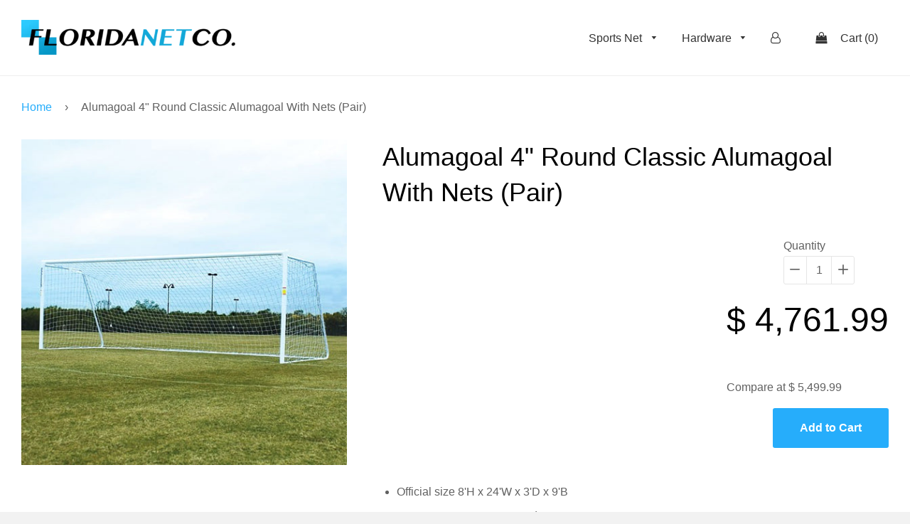

--- FILE ---
content_type: text/html; charset=utf-8
request_url: https://floridanetcompany.com/products/alumagoal-4-round-classic-alumagoal-with-nets-pair
body_size: 16640
content:
<!doctype html>
<!--[if IE 8]><html class="no-js lt-ie9" lang="en"> <![endif]-->
<!--[if IE 9 ]><html class="ie9 no-js"> <![endif]-->
<!--[if (gt IE 9)|!(IE)]><!--> <html class="no-js"> <!--<![endif]-->
<head>

  <!-- Basic page needs ================================================== -->
  <meta charset="utf-8">
  <meta http-equiv="X-UA-Compatible" content="IE=edge,chrome=1">

  
  <link rel="shortcut icon" href="//floridanetcompany.com/cdn/shop/t/3/assets/favicon.png?v=181204789845210301901506567058" type="image/png" />
  

  <!-- Title and description ================================================== -->
  <title>
    Soccer Goal Set Alumagoal 4&quot; Round Classic Goals With Nets (Pair) &ndash; Florida Net Company
  </title>

  
  <meta name="description" content="Official size 8&#39;H x 24&#39;W x 3&#39;D x 9&#39;B Meets NCAA, NFSHSA and FIFA specs Front face is 4&quot; round, powder coated custom aluminum extrusion for superior strength Backstays are 2&quot; round powder coated aluminum Rear crossbars are 2&quot; round galvanized steel Built-in net clip track with clips Includes 4mm white nets and ground an">
  

  <!-- Helpers ================================================== -->
  <!-- /snippets/social-meta-tags.liquid -->


  <meta property="og:type" content="product">
  <meta property="og:title" content="Alumagoal 4&quot; Round Classic Alumagoal With Nets (Pair)">
  
    <meta property="og:image" content="http://floridanetcompany.com/cdn/shop/products/sga400_x_grande.jpg?v=1425405781">
    <meta property="og:image:secure_url" content="https://floridanetcompany.com/cdn/shop/products/sga400_x_grande.jpg?v=1425405781">
  
  <meta property="og:description" content="
Official size 8&#39;H x 24&#39;W x 3&#39;D x 9&#39;B
Meets NCAA, NFSHSA and FIFA specs
Front face is 4&quot; round, powder coated custom aluminum extrusion for superior strength
Backstays are 2&quot; round powder coated aluminum
Rear crossbars are 2&quot; round galvanized steel
Built-in net clip track with clips
Includes 4mm white nets and ground anchors
360 lbs./pr
">
  <meta property="og:price:amount" content="4,761.99">
  <meta property="og:price:currency" content="USD">

<meta property="og:url" content="https://floridanetcompany.com/products/alumagoal-4-round-classic-alumagoal-with-nets-pair">
<meta property="og:site_name" content="Florida Net Company">




  <meta name="twitter:card" content="summary">


  <meta name="twitter:title" content="Alumagoal 4&quot; Round Classic Alumagoal With Nets (Pair)">
  <meta name="twitter:description" content="
Official size 8&#39;H x 24&#39;W x 3&#39;D x 9&#39;B
Meets NCAA, NFSHSA and FIFA specs
Front face is 4&quot; round, powder coated custom aluminum extrusion for superior strength
Backstays are 2&quot; round powder coated alumi">
  <meta name="twitter:image" content="https://floridanetcompany.com/cdn/shop/products/sga400_x_grande.jpg?v=1425405781">
  <meta name="twitter:image:width" content="600">
  <meta name="twitter:image:height" content="600">


  <link rel="canonical" href="https://floridanetcompany.com/products/alumagoal-4-round-classic-alumagoal-with-nets-pair">
  <meta name="viewport" content="width=device-width,initial-scale=1,shrink-to-fit=no">
  <!-- <meta name="theme-color" content="#26adfb"> -->
  <meta name="theme-color" content="#f2f2f2">

  <!-- CSS ================================================== -->
  <link href="//floridanetcompany.com/cdn/shop/t/3/assets/timber.scss.css?v=66023068381483352761674755246" rel="stylesheet" type="text/css" media="all" />

  <!-- Header hook for plugins ================================================== -->
  <script>window.performance && window.performance.mark && window.performance.mark('shopify.content_for_header.start');</script><meta name="google-site-verification" content="VWol75623Nl8D-0wSIeuXBqaMl4IbmS1ZQErLfeVz10">
<meta id="shopify-digital-wallet" name="shopify-digital-wallet" content="/5133737/digital_wallets/dialog">
<meta name="shopify-checkout-api-token" content="0cf5561f46b002074d68d3157e3bba6c">
<meta id="in-context-paypal-metadata" data-shop-id="5133737" data-venmo-supported="false" data-environment="production" data-locale="en_US" data-paypal-v4="true" data-currency="USD">
<link rel="alternate" type="application/json+oembed" href="https://floridanetcompany.com/products/alumagoal-4-round-classic-alumagoal-with-nets-pair.oembed">
<script async="async" src="/checkouts/internal/preloads.js?locale=en-US"></script>
<link rel="preconnect" href="https://shop.app" crossorigin="anonymous">
<script async="async" src="https://shop.app/checkouts/internal/preloads.js?locale=en-US&shop_id=5133737" crossorigin="anonymous"></script>
<script id="apple-pay-shop-capabilities" type="application/json">{"shopId":5133737,"countryCode":"US","currencyCode":"USD","merchantCapabilities":["supports3DS"],"merchantId":"gid:\/\/shopify\/Shop\/5133737","merchantName":"Florida Net Company","requiredBillingContactFields":["postalAddress","email","phone"],"requiredShippingContactFields":["postalAddress","email","phone"],"shippingType":"shipping","supportedNetworks":["visa","masterCard","amex","discover","elo","jcb"],"total":{"type":"pending","label":"Florida Net Company","amount":"1.00"},"shopifyPaymentsEnabled":true,"supportsSubscriptions":true}</script>
<script id="shopify-features" type="application/json">{"accessToken":"0cf5561f46b002074d68d3157e3bba6c","betas":["rich-media-storefront-analytics"],"domain":"floridanetcompany.com","predictiveSearch":true,"shopId":5133737,"locale":"en"}</script>
<script>var Shopify = Shopify || {};
Shopify.shop = "floridanetcompany.myshopify.com";
Shopify.locale = "en";
Shopify.currency = {"active":"USD","rate":"1.0"};
Shopify.country = "US";
Shopify.theme = {"name":"FNC 3","id":185603334,"schema_name":null,"schema_version":null,"theme_store_id":null,"role":"main"};
Shopify.theme.handle = "null";
Shopify.theme.style = {"id":null,"handle":null};
Shopify.cdnHost = "floridanetcompany.com/cdn";
Shopify.routes = Shopify.routes || {};
Shopify.routes.root = "/";</script>
<script type="module">!function(o){(o.Shopify=o.Shopify||{}).modules=!0}(window);</script>
<script>!function(o){function n(){var o=[];function n(){o.push(Array.prototype.slice.apply(arguments))}return n.q=o,n}var t=o.Shopify=o.Shopify||{};t.loadFeatures=n(),t.autoloadFeatures=n()}(window);</script>
<script>
  window.ShopifyPay = window.ShopifyPay || {};
  window.ShopifyPay.apiHost = "shop.app\/pay";
  window.ShopifyPay.redirectState = null;
</script>
<script id="shop-js-analytics" type="application/json">{"pageType":"product"}</script>
<script defer="defer" async type="module" src="//floridanetcompany.com/cdn/shopifycloud/shop-js/modules/v2/client.init-shop-cart-sync_C5BV16lS.en.esm.js"></script>
<script defer="defer" async type="module" src="//floridanetcompany.com/cdn/shopifycloud/shop-js/modules/v2/chunk.common_CygWptCX.esm.js"></script>
<script type="module">
  await import("//floridanetcompany.com/cdn/shopifycloud/shop-js/modules/v2/client.init-shop-cart-sync_C5BV16lS.en.esm.js");
await import("//floridanetcompany.com/cdn/shopifycloud/shop-js/modules/v2/chunk.common_CygWptCX.esm.js");

  window.Shopify.SignInWithShop?.initShopCartSync?.({"fedCMEnabled":true,"windoidEnabled":true});

</script>
<script>
  window.Shopify = window.Shopify || {};
  if (!window.Shopify.featureAssets) window.Shopify.featureAssets = {};
  window.Shopify.featureAssets['shop-js'] = {"shop-cart-sync":["modules/v2/client.shop-cart-sync_ZFArdW7E.en.esm.js","modules/v2/chunk.common_CygWptCX.esm.js"],"init-fed-cm":["modules/v2/client.init-fed-cm_CmiC4vf6.en.esm.js","modules/v2/chunk.common_CygWptCX.esm.js"],"shop-button":["modules/v2/client.shop-button_tlx5R9nI.en.esm.js","modules/v2/chunk.common_CygWptCX.esm.js"],"shop-cash-offers":["modules/v2/client.shop-cash-offers_DOA2yAJr.en.esm.js","modules/v2/chunk.common_CygWptCX.esm.js","modules/v2/chunk.modal_D71HUcav.esm.js"],"init-windoid":["modules/v2/client.init-windoid_sURxWdc1.en.esm.js","modules/v2/chunk.common_CygWptCX.esm.js"],"shop-toast-manager":["modules/v2/client.shop-toast-manager_ClPi3nE9.en.esm.js","modules/v2/chunk.common_CygWptCX.esm.js"],"init-shop-email-lookup-coordinator":["modules/v2/client.init-shop-email-lookup-coordinator_B8hsDcYM.en.esm.js","modules/v2/chunk.common_CygWptCX.esm.js"],"init-shop-cart-sync":["modules/v2/client.init-shop-cart-sync_C5BV16lS.en.esm.js","modules/v2/chunk.common_CygWptCX.esm.js"],"avatar":["modules/v2/client.avatar_BTnouDA3.en.esm.js"],"pay-button":["modules/v2/client.pay-button_FdsNuTd3.en.esm.js","modules/v2/chunk.common_CygWptCX.esm.js"],"init-customer-accounts":["modules/v2/client.init-customer-accounts_DxDtT_ad.en.esm.js","modules/v2/client.shop-login-button_C5VAVYt1.en.esm.js","modules/v2/chunk.common_CygWptCX.esm.js","modules/v2/chunk.modal_D71HUcav.esm.js"],"init-shop-for-new-customer-accounts":["modules/v2/client.init-shop-for-new-customer-accounts_ChsxoAhi.en.esm.js","modules/v2/client.shop-login-button_C5VAVYt1.en.esm.js","modules/v2/chunk.common_CygWptCX.esm.js","modules/v2/chunk.modal_D71HUcav.esm.js"],"shop-login-button":["modules/v2/client.shop-login-button_C5VAVYt1.en.esm.js","modules/v2/chunk.common_CygWptCX.esm.js","modules/v2/chunk.modal_D71HUcav.esm.js"],"init-customer-accounts-sign-up":["modules/v2/client.init-customer-accounts-sign-up_CPSyQ0Tj.en.esm.js","modules/v2/client.shop-login-button_C5VAVYt1.en.esm.js","modules/v2/chunk.common_CygWptCX.esm.js","modules/v2/chunk.modal_D71HUcav.esm.js"],"shop-follow-button":["modules/v2/client.shop-follow-button_Cva4Ekp9.en.esm.js","modules/v2/chunk.common_CygWptCX.esm.js","modules/v2/chunk.modal_D71HUcav.esm.js"],"checkout-modal":["modules/v2/client.checkout-modal_BPM8l0SH.en.esm.js","modules/v2/chunk.common_CygWptCX.esm.js","modules/v2/chunk.modal_D71HUcav.esm.js"],"lead-capture":["modules/v2/client.lead-capture_Bi8yE_yS.en.esm.js","modules/v2/chunk.common_CygWptCX.esm.js","modules/v2/chunk.modal_D71HUcav.esm.js"],"shop-login":["modules/v2/client.shop-login_D6lNrXab.en.esm.js","modules/v2/chunk.common_CygWptCX.esm.js","modules/v2/chunk.modal_D71HUcav.esm.js"],"payment-terms":["modules/v2/client.payment-terms_CZxnsJam.en.esm.js","modules/v2/chunk.common_CygWptCX.esm.js","modules/v2/chunk.modal_D71HUcav.esm.js"]};
</script>
<script>(function() {
  var isLoaded = false;
  function asyncLoad() {
    if (isLoaded) return;
    isLoaded = true;
    var urls = ["https:\/\/www.improvedcontactform.com\/icf.js?shop=floridanetcompany.myshopify.com"];
    for (var i = 0; i < urls.length; i++) {
      var s = document.createElement('script');
      s.type = 'text/javascript';
      s.async = true;
      s.src = urls[i];
      var x = document.getElementsByTagName('script')[0];
      x.parentNode.insertBefore(s, x);
    }
  };
  if(window.attachEvent) {
    window.attachEvent('onload', asyncLoad);
  } else {
    window.addEventListener('load', asyncLoad, false);
  }
})();</script>
<script id="__st">var __st={"a":5133737,"offset":-18000,"reqid":"544b253c-925b-4a79-8671-8f09923d115c-1768748097","pageurl":"floridanetcompany.com\/products\/alumagoal-4-round-classic-alumagoal-with-nets-pair","u":"7ccb96e4a7d3","p":"product","rtyp":"product","rid":461943247};</script>
<script>window.ShopifyPaypalV4VisibilityTracking = true;</script>
<script id="captcha-bootstrap">!function(){'use strict';const t='contact',e='account',n='new_comment',o=[[t,t],['blogs',n],['comments',n],[t,'customer']],c=[[e,'customer_login'],[e,'guest_login'],[e,'recover_customer_password'],[e,'create_customer']],r=t=>t.map((([t,e])=>`form[action*='/${t}']:not([data-nocaptcha='true']) input[name='form_type'][value='${e}']`)).join(','),a=t=>()=>t?[...document.querySelectorAll(t)].map((t=>t.form)):[];function s(){const t=[...o],e=r(t);return a(e)}const i='password',u='form_key',d=['recaptcha-v3-token','g-recaptcha-response','h-captcha-response',i],f=()=>{try{return window.sessionStorage}catch{return}},m='__shopify_v',_=t=>t.elements[u];function p(t,e,n=!1){try{const o=window.sessionStorage,c=JSON.parse(o.getItem(e)),{data:r}=function(t){const{data:e,action:n}=t;return t[m]||n?{data:e,action:n}:{data:t,action:n}}(c);for(const[e,n]of Object.entries(r))t.elements[e]&&(t.elements[e].value=n);n&&o.removeItem(e)}catch(o){console.error('form repopulation failed',{error:o})}}const l='form_type',E='cptcha';function T(t){t.dataset[E]=!0}const w=window,h=w.document,L='Shopify',v='ce_forms',y='captcha';let A=!1;((t,e)=>{const n=(g='f06e6c50-85a8-45c8-87d0-21a2b65856fe',I='https://cdn.shopify.com/shopifycloud/storefront-forms-hcaptcha/ce_storefront_forms_captcha_hcaptcha.v1.5.2.iife.js',D={infoText:'Protected by hCaptcha',privacyText:'Privacy',termsText:'Terms'},(t,e,n)=>{const o=w[L][v],c=o.bindForm;if(c)return c(t,g,e,D).then(n);var r;o.q.push([[t,g,e,D],n]),r=I,A||(h.body.append(Object.assign(h.createElement('script'),{id:'captcha-provider',async:!0,src:r})),A=!0)});var g,I,D;w[L]=w[L]||{},w[L][v]=w[L][v]||{},w[L][v].q=[],w[L][y]=w[L][y]||{},w[L][y].protect=function(t,e){n(t,void 0,e),T(t)},Object.freeze(w[L][y]),function(t,e,n,w,h,L){const[v,y,A,g]=function(t,e,n){const i=e?o:[],u=t?c:[],d=[...i,...u],f=r(d),m=r(i),_=r(d.filter((([t,e])=>n.includes(e))));return[a(f),a(m),a(_),s()]}(w,h,L),I=t=>{const e=t.target;return e instanceof HTMLFormElement?e:e&&e.form},D=t=>v().includes(t);t.addEventListener('submit',(t=>{const e=I(t);if(!e)return;const n=D(e)&&!e.dataset.hcaptchaBound&&!e.dataset.recaptchaBound,o=_(e),c=g().includes(e)&&(!o||!o.value);(n||c)&&t.preventDefault(),c&&!n&&(function(t){try{if(!f())return;!function(t){const e=f();if(!e)return;const n=_(t);if(!n)return;const o=n.value;o&&e.removeItem(o)}(t);const e=Array.from(Array(32),(()=>Math.random().toString(36)[2])).join('');!function(t,e){_(t)||t.append(Object.assign(document.createElement('input'),{type:'hidden',name:u})),t.elements[u].value=e}(t,e),function(t,e){const n=f();if(!n)return;const o=[...t.querySelectorAll(`input[type='${i}']`)].map((({name:t})=>t)),c=[...d,...o],r={};for(const[a,s]of new FormData(t).entries())c.includes(a)||(r[a]=s);n.setItem(e,JSON.stringify({[m]:1,action:t.action,data:r}))}(t,e)}catch(e){console.error('failed to persist form',e)}}(e),e.submit())}));const S=(t,e)=>{t&&!t.dataset[E]&&(n(t,e.some((e=>e===t))),T(t))};for(const o of['focusin','change'])t.addEventListener(o,(t=>{const e=I(t);D(e)&&S(e,y())}));const B=e.get('form_key'),M=e.get(l),P=B&&M;t.addEventListener('DOMContentLoaded',(()=>{const t=y();if(P)for(const e of t)e.elements[l].value===M&&p(e,B);[...new Set([...A(),...v().filter((t=>'true'===t.dataset.shopifyCaptcha))])].forEach((e=>S(e,t)))}))}(h,new URLSearchParams(w.location.search),n,t,e,['guest_login'])})(!0,!0)}();</script>
<script integrity="sha256-4kQ18oKyAcykRKYeNunJcIwy7WH5gtpwJnB7kiuLZ1E=" data-source-attribution="shopify.loadfeatures" defer="defer" src="//floridanetcompany.com/cdn/shopifycloud/storefront/assets/storefront/load_feature-a0a9edcb.js" crossorigin="anonymous"></script>
<script crossorigin="anonymous" defer="defer" src="//floridanetcompany.com/cdn/shopifycloud/storefront/assets/shopify_pay/storefront-65b4c6d7.js?v=20250812"></script>
<script data-source-attribution="shopify.dynamic_checkout.dynamic.init">var Shopify=Shopify||{};Shopify.PaymentButton=Shopify.PaymentButton||{isStorefrontPortableWallets:!0,init:function(){window.Shopify.PaymentButton.init=function(){};var t=document.createElement("script");t.src="https://floridanetcompany.com/cdn/shopifycloud/portable-wallets/latest/portable-wallets.en.js",t.type="module",document.head.appendChild(t)}};
</script>
<script data-source-attribution="shopify.dynamic_checkout.buyer_consent">
  function portableWalletsHideBuyerConsent(e){var t=document.getElementById("shopify-buyer-consent"),n=document.getElementById("shopify-subscription-policy-button");t&&n&&(t.classList.add("hidden"),t.setAttribute("aria-hidden","true"),n.removeEventListener("click",e))}function portableWalletsShowBuyerConsent(e){var t=document.getElementById("shopify-buyer-consent"),n=document.getElementById("shopify-subscription-policy-button");t&&n&&(t.classList.remove("hidden"),t.removeAttribute("aria-hidden"),n.addEventListener("click",e))}window.Shopify?.PaymentButton&&(window.Shopify.PaymentButton.hideBuyerConsent=portableWalletsHideBuyerConsent,window.Shopify.PaymentButton.showBuyerConsent=portableWalletsShowBuyerConsent);
</script>
<script data-source-attribution="shopify.dynamic_checkout.cart.bootstrap">document.addEventListener("DOMContentLoaded",(function(){function t(){return document.querySelector("shopify-accelerated-checkout-cart, shopify-accelerated-checkout")}if(t())Shopify.PaymentButton.init();else{new MutationObserver((function(e,n){t()&&(Shopify.PaymentButton.init(),n.disconnect())})).observe(document.body,{childList:!0,subtree:!0})}}));
</script>
<link id="shopify-accelerated-checkout-styles" rel="stylesheet" media="screen" href="https://floridanetcompany.com/cdn/shopifycloud/portable-wallets/latest/accelerated-checkout-backwards-compat.css" crossorigin="anonymous">
<style id="shopify-accelerated-checkout-cart">
        #shopify-buyer-consent {
  margin-top: 1em;
  display: inline-block;
  width: 100%;
}

#shopify-buyer-consent.hidden {
  display: none;
}

#shopify-subscription-policy-button {
  background: none;
  border: none;
  padding: 0;
  text-decoration: underline;
  font-size: inherit;
  cursor: pointer;
}

#shopify-subscription-policy-button::before {
  box-shadow: none;
}

      </style>

<script>window.performance && window.performance.mark && window.performance.mark('shopify.content_for_header.end');</script>
  <!-- /snippets/oldIE-js.liquid -->


<!--[if lt IE 9]>
<script src="//cdnjs.cloudflare.com/ajax/libs/html5shiv/3.7.2/html5shiv.min.js" type="text/javascript"></script>
<script src="//floridanetcompany.com/cdn/shop/t/3/assets/respond.min.js?v=52248677837542619231501277097" type="text/javascript"></script>
<link href="//floridanetcompany.com/cdn/shop/t/3/assets/respond-proxy.html" id="respond-proxy" rel="respond-proxy" />
<link href="//floridanetcompany.com/search?q=4624c7a49d27cfbd17fa65f7467a008a" id="respond-redirect" rel="respond-redirect" />
<script src="//floridanetcompany.com/search?q=4624c7a49d27cfbd17fa65f7467a008a" type="text/javascript"></script>
<![endif]-->



  <script src="//ajax.googleapis.com/ajax/libs/jquery/1.12.4/jquery.min.js" type="text/javascript"></script>
  <script src="//floridanetcompany.com/cdn/shop/t/3/assets/modernizr.min.js?v=137617515274177302221501277096" type="text/javascript"></script>

  
  

  
  <script src="https://use.fontawesome.com/275ac4a8de.js"></script>

<link href="https://monorail-edge.shopifysvc.com" rel="dns-prefetch">
<script>(function(){if ("sendBeacon" in navigator && "performance" in window) {try {var session_token_from_headers = performance.getEntriesByType('navigation')[0].serverTiming.find(x => x.name == '_s').description;} catch {var session_token_from_headers = undefined;}var session_cookie_matches = document.cookie.match(/_shopify_s=([^;]*)/);var session_token_from_cookie = session_cookie_matches && session_cookie_matches.length === 2 ? session_cookie_matches[1] : "";var session_token = session_token_from_headers || session_token_from_cookie || "";function handle_abandonment_event(e) {var entries = performance.getEntries().filter(function(entry) {return /monorail-edge.shopifysvc.com/.test(entry.name);});if (!window.abandonment_tracked && entries.length === 0) {window.abandonment_tracked = true;var currentMs = Date.now();var navigation_start = performance.timing.navigationStart;var payload = {shop_id: 5133737,url: window.location.href,navigation_start,duration: currentMs - navigation_start,session_token,page_type: "product"};window.navigator.sendBeacon("https://monorail-edge.shopifysvc.com/v1/produce", JSON.stringify({schema_id: "online_store_buyer_site_abandonment/1.1",payload: payload,metadata: {event_created_at_ms: currentMs,event_sent_at_ms: currentMs}}));}}window.addEventListener('pagehide', handle_abandonment_event);}}());</script>
<script id="web-pixels-manager-setup">(function e(e,d,r,n,o){if(void 0===o&&(o={}),!Boolean(null===(a=null===(i=window.Shopify)||void 0===i?void 0:i.analytics)||void 0===a?void 0:a.replayQueue)){var i,a;window.Shopify=window.Shopify||{};var t=window.Shopify;t.analytics=t.analytics||{};var s=t.analytics;s.replayQueue=[],s.publish=function(e,d,r){return s.replayQueue.push([e,d,r]),!0};try{self.performance.mark("wpm:start")}catch(e){}var l=function(){var e={modern:/Edge?\/(1{2}[4-9]|1[2-9]\d|[2-9]\d{2}|\d{4,})\.\d+(\.\d+|)|Firefox\/(1{2}[4-9]|1[2-9]\d|[2-9]\d{2}|\d{4,})\.\d+(\.\d+|)|Chrom(ium|e)\/(9{2}|\d{3,})\.\d+(\.\d+|)|(Maci|X1{2}).+ Version\/(15\.\d+|(1[6-9]|[2-9]\d|\d{3,})\.\d+)([,.]\d+|)( \(\w+\)|)( Mobile\/\w+|) Safari\/|Chrome.+OPR\/(9{2}|\d{3,})\.\d+\.\d+|(CPU[ +]OS|iPhone[ +]OS|CPU[ +]iPhone|CPU IPhone OS|CPU iPad OS)[ +]+(15[._]\d+|(1[6-9]|[2-9]\d|\d{3,})[._]\d+)([._]\d+|)|Android:?[ /-](13[3-9]|1[4-9]\d|[2-9]\d{2}|\d{4,})(\.\d+|)(\.\d+|)|Android.+Firefox\/(13[5-9]|1[4-9]\d|[2-9]\d{2}|\d{4,})\.\d+(\.\d+|)|Android.+Chrom(ium|e)\/(13[3-9]|1[4-9]\d|[2-9]\d{2}|\d{4,})\.\d+(\.\d+|)|SamsungBrowser\/([2-9]\d|\d{3,})\.\d+/,legacy:/Edge?\/(1[6-9]|[2-9]\d|\d{3,})\.\d+(\.\d+|)|Firefox\/(5[4-9]|[6-9]\d|\d{3,})\.\d+(\.\d+|)|Chrom(ium|e)\/(5[1-9]|[6-9]\d|\d{3,})\.\d+(\.\d+|)([\d.]+$|.*Safari\/(?![\d.]+ Edge\/[\d.]+$))|(Maci|X1{2}).+ Version\/(10\.\d+|(1[1-9]|[2-9]\d|\d{3,})\.\d+)([,.]\d+|)( \(\w+\)|)( Mobile\/\w+|) Safari\/|Chrome.+OPR\/(3[89]|[4-9]\d|\d{3,})\.\d+\.\d+|(CPU[ +]OS|iPhone[ +]OS|CPU[ +]iPhone|CPU IPhone OS|CPU iPad OS)[ +]+(10[._]\d+|(1[1-9]|[2-9]\d|\d{3,})[._]\d+)([._]\d+|)|Android:?[ /-](13[3-9]|1[4-9]\d|[2-9]\d{2}|\d{4,})(\.\d+|)(\.\d+|)|Mobile Safari.+OPR\/([89]\d|\d{3,})\.\d+\.\d+|Android.+Firefox\/(13[5-9]|1[4-9]\d|[2-9]\d{2}|\d{4,})\.\d+(\.\d+|)|Android.+Chrom(ium|e)\/(13[3-9]|1[4-9]\d|[2-9]\d{2}|\d{4,})\.\d+(\.\d+|)|Android.+(UC? ?Browser|UCWEB|U3)[ /]?(15\.([5-9]|\d{2,})|(1[6-9]|[2-9]\d|\d{3,})\.\d+)\.\d+|SamsungBrowser\/(5\.\d+|([6-9]|\d{2,})\.\d+)|Android.+MQ{2}Browser\/(14(\.(9|\d{2,})|)|(1[5-9]|[2-9]\d|\d{3,})(\.\d+|))(\.\d+|)|K[Aa][Ii]OS\/(3\.\d+|([4-9]|\d{2,})\.\d+)(\.\d+|)/},d=e.modern,r=e.legacy,n=navigator.userAgent;return n.match(d)?"modern":n.match(r)?"legacy":"unknown"}(),u="modern"===l?"modern":"legacy",c=(null!=n?n:{modern:"",legacy:""})[u],f=function(e){return[e.baseUrl,"/wpm","/b",e.hashVersion,"modern"===e.buildTarget?"m":"l",".js"].join("")}({baseUrl:d,hashVersion:r,buildTarget:u}),m=function(e){var d=e.version,r=e.bundleTarget,n=e.surface,o=e.pageUrl,i=e.monorailEndpoint;return{emit:function(e){var a=e.status,t=e.errorMsg,s=(new Date).getTime(),l=JSON.stringify({metadata:{event_sent_at_ms:s},events:[{schema_id:"web_pixels_manager_load/3.1",payload:{version:d,bundle_target:r,page_url:o,status:a,surface:n,error_msg:t},metadata:{event_created_at_ms:s}}]});if(!i)return console&&console.warn&&console.warn("[Web Pixels Manager] No Monorail endpoint provided, skipping logging."),!1;try{return self.navigator.sendBeacon.bind(self.navigator)(i,l)}catch(e){}var u=new XMLHttpRequest;try{return u.open("POST",i,!0),u.setRequestHeader("Content-Type","text/plain"),u.send(l),!0}catch(e){return console&&console.warn&&console.warn("[Web Pixels Manager] Got an unhandled error while logging to Monorail."),!1}}}}({version:r,bundleTarget:l,surface:e.surface,pageUrl:self.location.href,monorailEndpoint:e.monorailEndpoint});try{o.browserTarget=l,function(e){var d=e.src,r=e.async,n=void 0===r||r,o=e.onload,i=e.onerror,a=e.sri,t=e.scriptDataAttributes,s=void 0===t?{}:t,l=document.createElement("script"),u=document.querySelector("head"),c=document.querySelector("body");if(l.async=n,l.src=d,a&&(l.integrity=a,l.crossOrigin="anonymous"),s)for(var f in s)if(Object.prototype.hasOwnProperty.call(s,f))try{l.dataset[f]=s[f]}catch(e){}if(o&&l.addEventListener("load",o),i&&l.addEventListener("error",i),u)u.appendChild(l);else{if(!c)throw new Error("Did not find a head or body element to append the script");c.appendChild(l)}}({src:f,async:!0,onload:function(){if(!function(){var e,d;return Boolean(null===(d=null===(e=window.Shopify)||void 0===e?void 0:e.analytics)||void 0===d?void 0:d.initialized)}()){var d=window.webPixelsManager.init(e)||void 0;if(d){var r=window.Shopify.analytics;r.replayQueue.forEach((function(e){var r=e[0],n=e[1],o=e[2];d.publishCustomEvent(r,n,o)})),r.replayQueue=[],r.publish=d.publishCustomEvent,r.visitor=d.visitor,r.initialized=!0}}},onerror:function(){return m.emit({status:"failed",errorMsg:"".concat(f," has failed to load")})},sri:function(e){var d=/^sha384-[A-Za-z0-9+/=]+$/;return"string"==typeof e&&d.test(e)}(c)?c:"",scriptDataAttributes:o}),m.emit({status:"loading"})}catch(e){m.emit({status:"failed",errorMsg:(null==e?void 0:e.message)||"Unknown error"})}}})({shopId: 5133737,storefrontBaseUrl: "https://floridanetcompany.com",extensionsBaseUrl: "https://extensions.shopifycdn.com/cdn/shopifycloud/web-pixels-manager",monorailEndpoint: "https://monorail-edge.shopifysvc.com/unstable/produce_batch",surface: "storefront-renderer",enabledBetaFlags: ["2dca8a86"],webPixelsConfigList: [{"id":"760807739","configuration":"{\"config\":\"{\\\"pixel_id\\\":\\\"G-VRY577KBXB\\\",\\\"target_country\\\":\\\"US\\\",\\\"gtag_events\\\":[{\\\"type\\\":\\\"begin_checkout\\\",\\\"action_label\\\":[\\\"G-VRY577KBXB\\\",\\\"AW-968713081\\\/lp22CJOQy_gBEPnG9c0D\\\"]},{\\\"type\\\":\\\"search\\\",\\\"action_label\\\":[\\\"G-VRY577KBXB\\\",\\\"AW-968713081\\\/XmNzCJaQy_gBEPnG9c0D\\\"]},{\\\"type\\\":\\\"view_item\\\",\\\"action_label\\\":[\\\"G-VRY577KBXB\\\",\\\"AW-968713081\\\/6FmMCI2Qy_gBEPnG9c0D\\\",\\\"MC-SX07JVE3PL\\\"]},{\\\"type\\\":\\\"purchase\\\",\\\"action_label\\\":[\\\"G-VRY577KBXB\\\",\\\"AW-968713081\\\/0jP7CIqQy_gBEPnG9c0D\\\",\\\"MC-SX07JVE3PL\\\"]},{\\\"type\\\":\\\"page_view\\\",\\\"action_label\\\":[\\\"G-VRY577KBXB\\\",\\\"AW-968713081\\\/7C2-CIeQy_gBEPnG9c0D\\\",\\\"MC-SX07JVE3PL\\\"]},{\\\"type\\\":\\\"add_payment_info\\\",\\\"action_label\\\":[\\\"G-VRY577KBXB\\\",\\\"AW-968713081\\\/7A0YCJmQy_gBEPnG9c0D\\\"]},{\\\"type\\\":\\\"add_to_cart\\\",\\\"action_label\\\":[\\\"G-VRY577KBXB\\\",\\\"AW-968713081\\\/q4G1CJCQy_gBEPnG9c0D\\\"]}],\\\"enable_monitoring_mode\\\":false}\"}","eventPayloadVersion":"v1","runtimeContext":"OPEN","scriptVersion":"b2a88bafab3e21179ed38636efcd8a93","type":"APP","apiClientId":1780363,"privacyPurposes":[],"dataSharingAdjustments":{"protectedCustomerApprovalScopes":["read_customer_address","read_customer_email","read_customer_name","read_customer_personal_data","read_customer_phone"]}},{"id":"shopify-app-pixel","configuration":"{}","eventPayloadVersion":"v1","runtimeContext":"STRICT","scriptVersion":"0450","apiClientId":"shopify-pixel","type":"APP","privacyPurposes":["ANALYTICS","MARKETING"]},{"id":"shopify-custom-pixel","eventPayloadVersion":"v1","runtimeContext":"LAX","scriptVersion":"0450","apiClientId":"shopify-pixel","type":"CUSTOM","privacyPurposes":["ANALYTICS","MARKETING"]}],isMerchantRequest: false,initData: {"shop":{"name":"Florida Net Company","paymentSettings":{"currencyCode":"USD"},"myshopifyDomain":"floridanetcompany.myshopify.com","countryCode":"US","storefrontUrl":"https:\/\/floridanetcompany.com"},"customer":null,"cart":null,"checkout":null,"productVariants":[{"price":{"amount":4761.99,"currencyCode":"USD"},"product":{"title":"Alumagoal 4\" Round Classic Alumagoal With Nets (Pair)","vendor":"Athletics Connection","id":"461943247","untranslatedTitle":"Alumagoal 4\" Round Classic Alumagoal With Nets (Pair)","url":"\/products\/alumagoal-4-round-classic-alumagoal-with-nets-pair","type":"Soccer Goal"},"id":"1214198371","image":{"src":"\/\/floridanetcompany.com\/cdn\/shop\/products\/sga400_x.jpg?v=1425405781"},"sku":"SGA400","title":"Default Title","untranslatedTitle":"Default Title"}],"purchasingCompany":null},},"https://floridanetcompany.com/cdn","fcfee988w5aeb613cpc8e4bc33m6693e112",{"modern":"","legacy":""},{"shopId":"5133737","storefrontBaseUrl":"https:\/\/floridanetcompany.com","extensionBaseUrl":"https:\/\/extensions.shopifycdn.com\/cdn\/shopifycloud\/web-pixels-manager","surface":"storefront-renderer","enabledBetaFlags":"[\"2dca8a86\"]","isMerchantRequest":"false","hashVersion":"fcfee988w5aeb613cpc8e4bc33m6693e112","publish":"custom","events":"[[\"page_viewed\",{}],[\"product_viewed\",{\"productVariant\":{\"price\":{\"amount\":4761.99,\"currencyCode\":\"USD\"},\"product\":{\"title\":\"Alumagoal 4\\\" Round Classic Alumagoal With Nets (Pair)\",\"vendor\":\"Athletics Connection\",\"id\":\"461943247\",\"untranslatedTitle\":\"Alumagoal 4\\\" Round Classic Alumagoal With Nets (Pair)\",\"url\":\"\/products\/alumagoal-4-round-classic-alumagoal-with-nets-pair\",\"type\":\"Soccer Goal\"},\"id\":\"1214198371\",\"image\":{\"src\":\"\/\/floridanetcompany.com\/cdn\/shop\/products\/sga400_x.jpg?v=1425405781\"},\"sku\":\"SGA400\",\"title\":\"Default Title\",\"untranslatedTitle\":\"Default Title\"}}]]"});</script><script>
  window.ShopifyAnalytics = window.ShopifyAnalytics || {};
  window.ShopifyAnalytics.meta = window.ShopifyAnalytics.meta || {};
  window.ShopifyAnalytics.meta.currency = 'USD';
  var meta = {"product":{"id":461943247,"gid":"gid:\/\/shopify\/Product\/461943247","vendor":"Athletics Connection","type":"Soccer Goal","handle":"alumagoal-4-round-classic-alumagoal-with-nets-pair","variants":[{"id":1214198371,"price":476199,"name":"Alumagoal 4\" Round Classic Alumagoal With Nets (Pair)","public_title":null,"sku":"SGA400"}],"remote":false},"page":{"pageType":"product","resourceType":"product","resourceId":461943247,"requestId":"544b253c-925b-4a79-8671-8f09923d115c-1768748097"}};
  for (var attr in meta) {
    window.ShopifyAnalytics.meta[attr] = meta[attr];
  }
</script>
<script class="analytics">
  (function () {
    var customDocumentWrite = function(content) {
      var jquery = null;

      if (window.jQuery) {
        jquery = window.jQuery;
      } else if (window.Checkout && window.Checkout.$) {
        jquery = window.Checkout.$;
      }

      if (jquery) {
        jquery('body').append(content);
      }
    };

    var hasLoggedConversion = function(token) {
      if (token) {
        return document.cookie.indexOf('loggedConversion=' + token) !== -1;
      }
      return false;
    }

    var setCookieIfConversion = function(token) {
      if (token) {
        var twoMonthsFromNow = new Date(Date.now());
        twoMonthsFromNow.setMonth(twoMonthsFromNow.getMonth() + 2);

        document.cookie = 'loggedConversion=' + token + '; expires=' + twoMonthsFromNow;
      }
    }

    var trekkie = window.ShopifyAnalytics.lib = window.trekkie = window.trekkie || [];
    if (trekkie.integrations) {
      return;
    }
    trekkie.methods = [
      'identify',
      'page',
      'ready',
      'track',
      'trackForm',
      'trackLink'
    ];
    trekkie.factory = function(method) {
      return function() {
        var args = Array.prototype.slice.call(arguments);
        args.unshift(method);
        trekkie.push(args);
        return trekkie;
      };
    };
    for (var i = 0; i < trekkie.methods.length; i++) {
      var key = trekkie.methods[i];
      trekkie[key] = trekkie.factory(key);
    }
    trekkie.load = function(config) {
      trekkie.config = config || {};
      trekkie.config.initialDocumentCookie = document.cookie;
      var first = document.getElementsByTagName('script')[0];
      var script = document.createElement('script');
      script.type = 'text/javascript';
      script.onerror = function(e) {
        var scriptFallback = document.createElement('script');
        scriptFallback.type = 'text/javascript';
        scriptFallback.onerror = function(error) {
                var Monorail = {
      produce: function produce(monorailDomain, schemaId, payload) {
        var currentMs = new Date().getTime();
        var event = {
          schema_id: schemaId,
          payload: payload,
          metadata: {
            event_created_at_ms: currentMs,
            event_sent_at_ms: currentMs
          }
        };
        return Monorail.sendRequest("https://" + monorailDomain + "/v1/produce", JSON.stringify(event));
      },
      sendRequest: function sendRequest(endpointUrl, payload) {
        // Try the sendBeacon API
        if (window && window.navigator && typeof window.navigator.sendBeacon === 'function' && typeof window.Blob === 'function' && !Monorail.isIos12()) {
          var blobData = new window.Blob([payload], {
            type: 'text/plain'
          });

          if (window.navigator.sendBeacon(endpointUrl, blobData)) {
            return true;
          } // sendBeacon was not successful

        } // XHR beacon

        var xhr = new XMLHttpRequest();

        try {
          xhr.open('POST', endpointUrl);
          xhr.setRequestHeader('Content-Type', 'text/plain');
          xhr.send(payload);
        } catch (e) {
          console.log(e);
        }

        return false;
      },
      isIos12: function isIos12() {
        return window.navigator.userAgent.lastIndexOf('iPhone; CPU iPhone OS 12_') !== -1 || window.navigator.userAgent.lastIndexOf('iPad; CPU OS 12_') !== -1;
      }
    };
    Monorail.produce('monorail-edge.shopifysvc.com',
      'trekkie_storefront_load_errors/1.1',
      {shop_id: 5133737,
      theme_id: 185603334,
      app_name: "storefront",
      context_url: window.location.href,
      source_url: "//floridanetcompany.com/cdn/s/trekkie.storefront.cd680fe47e6c39ca5d5df5f0a32d569bc48c0f27.min.js"});

        };
        scriptFallback.async = true;
        scriptFallback.src = '//floridanetcompany.com/cdn/s/trekkie.storefront.cd680fe47e6c39ca5d5df5f0a32d569bc48c0f27.min.js';
        first.parentNode.insertBefore(scriptFallback, first);
      };
      script.async = true;
      script.src = '//floridanetcompany.com/cdn/s/trekkie.storefront.cd680fe47e6c39ca5d5df5f0a32d569bc48c0f27.min.js';
      first.parentNode.insertBefore(script, first);
    };
    trekkie.load(
      {"Trekkie":{"appName":"storefront","development":false,"defaultAttributes":{"shopId":5133737,"isMerchantRequest":null,"themeId":185603334,"themeCityHash":"3838105986326467786","contentLanguage":"en","currency":"USD","eventMetadataId":"b0f145eb-2313-45df-9861-899e4b8aab94"},"isServerSideCookieWritingEnabled":true,"monorailRegion":"shop_domain","enabledBetaFlags":["65f19447"]},"Session Attribution":{},"S2S":{"facebookCapiEnabled":false,"source":"trekkie-storefront-renderer","apiClientId":580111}}
    );

    var loaded = false;
    trekkie.ready(function() {
      if (loaded) return;
      loaded = true;

      window.ShopifyAnalytics.lib = window.trekkie;

      var originalDocumentWrite = document.write;
      document.write = customDocumentWrite;
      try { window.ShopifyAnalytics.merchantGoogleAnalytics.call(this); } catch(error) {};
      document.write = originalDocumentWrite;

      window.ShopifyAnalytics.lib.page(null,{"pageType":"product","resourceType":"product","resourceId":461943247,"requestId":"544b253c-925b-4a79-8671-8f09923d115c-1768748097","shopifyEmitted":true});

      var match = window.location.pathname.match(/checkouts\/(.+)\/(thank_you|post_purchase)/)
      var token = match? match[1]: undefined;
      if (!hasLoggedConversion(token)) {
        setCookieIfConversion(token);
        window.ShopifyAnalytics.lib.track("Viewed Product",{"currency":"USD","variantId":1214198371,"productId":461943247,"productGid":"gid:\/\/shopify\/Product\/461943247","name":"Alumagoal 4\" Round Classic Alumagoal With Nets (Pair)","price":"4761.99","sku":"SGA400","brand":"Athletics Connection","variant":null,"category":"Soccer Goal","nonInteraction":true,"remote":false},undefined,undefined,{"shopifyEmitted":true});
      window.ShopifyAnalytics.lib.track("monorail:\/\/trekkie_storefront_viewed_product\/1.1",{"currency":"USD","variantId":1214198371,"productId":461943247,"productGid":"gid:\/\/shopify\/Product\/461943247","name":"Alumagoal 4\" Round Classic Alumagoal With Nets (Pair)","price":"4761.99","sku":"SGA400","brand":"Athletics Connection","variant":null,"category":"Soccer Goal","nonInteraction":true,"remote":false,"referer":"https:\/\/floridanetcompany.com\/products\/alumagoal-4-round-classic-alumagoal-with-nets-pair"});
      }
    });


        var eventsListenerScript = document.createElement('script');
        eventsListenerScript.async = true;
        eventsListenerScript.src = "//floridanetcompany.com/cdn/shopifycloud/storefront/assets/shop_events_listener-3da45d37.js";
        document.getElementsByTagName('head')[0].appendChild(eventsListenerScript);

})();</script>
  <script>
  if (!window.ga || (window.ga && typeof window.ga !== 'function')) {
    window.ga = function ga() {
      (window.ga.q = window.ga.q || []).push(arguments);
      if (window.Shopify && window.Shopify.analytics && typeof window.Shopify.analytics.publish === 'function') {
        window.Shopify.analytics.publish("ga_stub_called", {}, {sendTo: "google_osp_migration"});
      }
      console.error("Shopify's Google Analytics stub called with:", Array.from(arguments), "\nSee https://help.shopify.com/manual/promoting-marketing/pixels/pixel-migration#google for more information.");
    };
    if (window.Shopify && window.Shopify.analytics && typeof window.Shopify.analytics.publish === 'function') {
      window.Shopify.analytics.publish("ga_stub_initialized", {}, {sendTo: "google_osp_migration"});
    }
  }
</script>
<script
  defer
  src="https://floridanetcompany.com/cdn/shopifycloud/perf-kit/shopify-perf-kit-3.0.4.min.js"
  data-application="storefront-renderer"
  data-shop-id="5133737"
  data-render-region="gcp-us-central1"
  data-page-type="product"
  data-theme-instance-id="185603334"
  data-theme-name=""
  data-theme-version=""
  data-monorail-region="shop_domain"
  data-resource-timing-sampling-rate="10"
  data-shs="true"
  data-shs-beacon="true"
  data-shs-export-with-fetch="true"
  data-shs-logs-sample-rate="1"
  data-shs-beacon-endpoint="https://floridanetcompany.com/api/collect"
></script>
</head>


<body id="soccer-goal-set-alumagoal-4-quot-round-classic-goals-with-nets-pair" class="template-product" >

  <div id="NavDrawer" class="drawer drawer--left">
    <div class="drawer__header">
      <div class="drawer__title h3">Browse</div>
      <div class="drawer__close js-drawer-close">
        <button type="button" class="icon-fallback-text">
          <span class="icon icon-x" aria-hidden="true"></span>
          <span class="fallback-text">Close menu</span>
        </button>
      </div>
    </div>
    <!-- begin mobile-nav -->
    <ul class="mobile-nav">
      <li class="mobile-nav__item mobile-nav__search">
        <!-- /snippets/search-bar.liquid -->


<form action="/search" method="get" class="input-group search-bar" role="search">
  
  <input type="search" name="q" value="" placeholder="Search our store" class="input-group-field" aria-label="Search our store">
  <span class="input-group-btn">
    <button type="submit" class="btn icon-fallback-text">
      <span class="icon icon-search" aria-hidden="true"></span>
      <span class="fallback-text">Search</span>
    </button>
  </span>
</form>

      </li>
      
      
      
      
      <li class="mobile-nav__item" aria-haspopup="true">
        <div class="mobile-nav__has-sublist">
          <a href="/collections/sports-netting" class="mobile-nav__link">Sports Net</a>
          <div class="mobile-nav__toggle">
            <button type="button" class="icon-fallback-text mobile-nav__toggle-open">
              <span class="icon icon-plus" aria-hidden="true"></span>
              <span class="fallback-text">See More</span>
            </button>
            <button type="button" class="icon-fallback-text mobile-nav__toggle-close">
              <span class="icon icon-minus" aria-hidden="true"></span>
              <span class="fallback-text">"Close Cart"</span>
            </button>
          </div>
        </div>
        <ul class="mobile-nav__sublist">
          
          <li class="mobile-nav__item ">
            <a href="/collections/baseball-softball-batting-cage" class="mobile-nav__link">Baseball/Softball Batting Cage</a>
          </li>
          
          <li class="mobile-nav__item ">
            <a href="/collections/baseball-softball-backstop-barrier-net" class="mobile-nav__link">Baseball/Softball Backstop</a>
          </li>
          
          <li class="mobile-nav__item ">
            <a href="/collections/baseball-softball-l-screen-pitch-screen" class="mobile-nav__link">Baseball/Softball L-Screen &amp; Pitch Screen</a>
          </li>
          
          <li class="mobile-nav__item ">
            <a href="https://floridanetcompany.com/collections/golf-driving-range-netting-and-impact-nets/high-impact-net" class="mobile-nav__link">Golf High Impact Nets</a>
          </li>
          
          <li class="mobile-nav__item ">
            <a href="/collections/golf-driving-range-netting-and-impact-nets/Golf-Cage-Net" class="mobile-nav__link">Golf Cage Net</a>
          </li>
          
          <li class="mobile-nav__item ">
            <a href="/collections/golf-driving-range-netting-and-impact-nets/Golf-Barrier-Net" class="mobile-nav__link">Golf Barrier Net</a>
          </li>
          
          <li class="mobile-nav__item ">
            <a href="/collections/tennis-net" class="mobile-nav__link">Tennis Net</a>
          </li>
          
          <li class="mobile-nav__item ">
            <a href="https://floridanetcompany.com/collections/soccer-nets/soccer-barrier-net" class="mobile-nav__link">Soccer Barrier Nets</a>
          </li>
          
          <li class="mobile-nav__item ">
            <a href="https://floridanetcompany.com/collections/soccer-nets/soccer-goals-with-net" class="mobile-nav__link">Soccer Goals</a>
          </li>
          
          <li class="mobile-nav__item ">
            <a href="https://floridanetcompany.com/collections/soccer-nets/replacement-goal-nets" class="mobile-nav__link">Soccer Replacement Goal Net</a>
          </li>
          
          <li class="mobile-nav__item ">
            <a href="/products/lacrosse-backstops" class="mobile-nav__link">Lacrosse / Hockey Backstop</a>
          </li>
          
          <li class="mobile-nav__item ">
            <a href="/collections/windscreen-privacy-screen" class="mobile-nav__link">Windscreen / Privacy Screen</a>
          </li>
          
        </ul>
      </li>
      
      
      
      
      
      <li class="mobile-nav__item" aria-haspopup="true">
        <div class="mobile-nav__has-sublist">
          <a href="/collections/hardware" class="mobile-nav__link">Hardware</a>
          <div class="mobile-nav__toggle">
            <button type="button" class="icon-fallback-text mobile-nav__toggle-open">
              <span class="icon icon-plus" aria-hidden="true"></span>
              <span class="fallback-text">See More</span>
            </button>
            <button type="button" class="icon-fallback-text mobile-nav__toggle-close">
              <span class="icon icon-minus" aria-hidden="true"></span>
              <span class="fallback-text">"Close Cart"</span>
            </button>
          </div>
        </div>
        <ul class="mobile-nav__sublist">
          
          <li class="mobile-nav__item ">
            <a href="/products/galvanized-aircraft-cable" class="mobile-nav__link">Galvanized Cable</a>
          </li>
          
          <li class="mobile-nav__item ">
            <a href="/products/malleable-cable-clamps" class="mobile-nav__link">Cable Clamps</a>
          </li>
          
          <li class="mobile-nav__item ">
            <a href="/products/cable-tie" class="mobile-nav__link">Zip Ties</a>
          </li>
          
          <li class="mobile-nav__item ">
            <a href="/products/turnbuckles" class="mobile-nav__link">Turnbuckle</a>
          </li>
          
          <li class="mobile-nav__item ">
            <a href="/products/spring-clip" class="mobile-nav__link">Spring Clips</a>
          </li>
          
          <li class="mobile-nav__item ">
            <a href="/products/eye-bolt" class="mobile-nav__link">Eye Bolt</a>
          </li>
          
          <li class="mobile-nav__item ">
            <a href="/products/black-and-tarred-nylon-twine" class="mobile-nav__link">Twine</a>
          </li>
          
          <li class="mobile-nav__item ">
            <a href="/products/flat-mending-needle" class="mobile-nav__link">Needle</a>
          </li>
          
        </ul>
      </li>
      
      

      
      
      
      <li class="mobile-nav__item">
        <a href="/account/login" id="customer_login_link">Log in</a>
      </li>
      <li class="mobile-nav__item">
        <a href="/account/register" id="customer_register_link">Create account</a>
      </li>
      
      
    </ul>
    <!-- //mobile-nav -->
  </div>
  
  <div id="CartDrawer" class="drawer drawer--right">
    <div class="drawer__header">
      <div class="drawer__title h3">Shopping Cart</div>
      <div class="drawer__close js-drawer-close">
        <button type="button" class="icon-fallback-text">
          <span class="icon icon-x" aria-hidden="true"></span>
          <span class="fallback-text">"Close Cart"</span>
        </button>
      </div>
    </div>
    <div id="CartContainer"></div>
  </div>
  
  <div id="PageContainer" class="is-moved-by-drawer">
    <header class="site-header medium-down--hide" role="banner">
      <div class="wrapper">
        <div class="grid--full grid--table">
          <div class="grid__item large--one-third">
            
            
            <div class="h1 site-header__logo large--left" itemscope itemtype="http://schema.org/Organization">
            
            
            <a href="/" itemprop="url" class="site-header__logo-link">
              <img src="//floridanetcompany.com/cdn/shop/t/3/assets/logo.png?v=162006862681784049421505715743" alt="Florida Net Company" itemprop="logo">
            </a>
            
            
            </div>
            
          </div>
          <div class="grid__item large--two-third large--text-right">
            <ul class="inline-list ">
              <li>
                <div id="nagigation-group ">
                  
                  <!-- begin site-nav -->
                  <ul class="site-nav text-left" id="AccessibleNav">
                    
                    
                    
                    
                    <li class="site-nav--has-dropdown" aria-haspopup="true">
                      <a href="/collections/sports-netting" class="site-nav__link">
                        Sports Net
                        <span class="icon icon-arrow-down" aria-hidden="true"></span>
                      </a>
                      <ul class="site-nav__dropdown text-left">
                        
                        <li >
                          <a href="/collections/baseball-softball-batting-cage" class="site-nav__link">Baseball/Softball Batting Cage</a>
                        </li>
                        
                        <li >
                          <a href="/collections/baseball-softball-backstop-barrier-net" class="site-nav__link">Baseball/Softball Backstop</a>
                        </li>
                        
                        <li >
                          <a href="/collections/baseball-softball-l-screen-pitch-screen" class="site-nav__link">Baseball/Softball L-Screen &amp; Pitch Screen</a>
                        </li>
                        
                        <li >
                          <a href="https://floridanetcompany.com/collections/golf-driving-range-netting-and-impact-nets/high-impact-net" class="site-nav__link">Golf High Impact Nets</a>
                        </li>
                        
                        <li >
                          <a href="/collections/golf-driving-range-netting-and-impact-nets/Golf-Cage-Net" class="site-nav__link">Golf Cage Net</a>
                        </li>
                        
                        <li >
                          <a href="/collections/golf-driving-range-netting-and-impact-nets/Golf-Barrier-Net" class="site-nav__link">Golf Barrier Net</a>
                        </li>
                        
                        <li >
                          <a href="/collections/tennis-net" class="site-nav__link">Tennis Net</a>
                        </li>
                        
                        <li >
                          <a href="https://floridanetcompany.com/collections/soccer-nets/soccer-barrier-net" class="site-nav__link">Soccer Barrier Nets</a>
                        </li>
                        
                        <li >
                          <a href="https://floridanetcompany.com/collections/soccer-nets/soccer-goals-with-net" class="site-nav__link">Soccer Goals</a>
                        </li>
                        
                        <li >
                          <a href="https://floridanetcompany.com/collections/soccer-nets/replacement-goal-nets" class="site-nav__link">Soccer Replacement Goal Net</a>
                        </li>
                        
                        <li >
                          <a href="/products/lacrosse-backstops" class="site-nav__link">Lacrosse / Hockey Backstop</a>
                        </li>
                        
                        <li >
                          <a href="/collections/windscreen-privacy-screen" class="site-nav__link">Windscreen / Privacy Screen</a>
                        </li>
                        
                      </ul>
                    </li>
                    
                    
                    
                    
                    
                    <li class="site-nav--has-dropdown" aria-haspopup="true">
                      <a href="/collections/hardware" class="site-nav__link">
                        Hardware
                        <span class="icon icon-arrow-down" aria-hidden="true"></span>
                      </a>
                      <ul class="site-nav__dropdown text-left">
                        
                        <li >
                          <a href="/products/galvanized-aircraft-cable" class="site-nav__link">Galvanized Cable</a>
                        </li>
                        
                        <li >
                          <a href="/products/malleable-cable-clamps" class="site-nav__link">Cable Clamps</a>
                        </li>
                        
                        <li >
                          <a href="/products/cable-tie" class="site-nav__link">Zip Ties</a>
                        </li>
                        
                        <li >
                          <a href="/products/turnbuckles" class="site-nav__link">Turnbuckle</a>
                        </li>
                        
                        <li >
                          <a href="/products/spring-clip" class="site-nav__link">Spring Clips</a>
                        </li>
                        
                        <li >
                          <a href="/products/eye-bolt" class="site-nav__link">Eye Bolt</a>
                        </li>
                        
                        <li >
                          <a href="/products/black-and-tarred-nylon-twine" class="site-nav__link">Twine</a>
                        </li>
                        
                        <li >
                          <a href="/products/flat-mending-needle" class="site-nav__link">Needle</a>
                        </li>
                        
                      </ul>
                    </li>
                    
                    
                  </ul>
                  <!-- //site-nav -->
                </div>
              </li>
              <!-- <li><a href=""><i class="fa fa-sign-in site-nav__link" aria-hidden="true"></i></a></li>
              <li><a href=""><i class="fa fa-user-o site-nav__link" aria-hidden="true"></i></a></li> -->
              

              
              <!-- <a href="/account/login" id="customer_login_link">Log in</a> -->
              <li><a href="/account/login"><i class="fa fa-user-o site-nav__link" aria-hidden="true"></i></a></li>
              <!-- | <a href="/account/register" id="customer_register_link">Create account</a> -->
              
              

              <li>
                <a href="/cart" class="site-header__cart-toggle js-drawer-open-right site-nav__link" aria-controls="CartDrawer" aria-expanded="false">
                  <i class="fa fa-shopping-bag site-nav__link" aria-hidden="true"></i>
                  Cart
                  (<span id="CartCount">0</span>)
                  <!-- items
                  <span id="CartCost">$ 0.00</span>) -->
                </a>
              </li>
            </ul>

            
            
          </div>
        </div>
      </header>
      
      <nav class="nav-bar" role="navigation">
        <div class="wrapper">

          <div class="nav-bar-mobile">

            <button type="button" class="icon-fallback-text js-drawer-open-left" aria-controls="NavDrawer" aria-expanded="false">
              <!-- <span class="icon icon-hamburger" aria-hidden="true"></span> -->
              <i class="fa fa-bars" aria-hidden="true"></i>
              <span class="fallback-text">Menu</span>
            </button>
            <a href="/" itemprop="url" class="site-header__logo-link">
              <img src="//floridanetcompany.com/cdn/shop/t/3/assets/logo.png?v=162006862681784049421505715743" alt="Florida Net Company" itemprop="logo">
            </a>
            <a href="/cart" class="js-drawer-open-right" aria-controls="CartDrawer" aria-expanded="false">
              <span class="icon-fallback-text">
                <!-- <span class="icon icon-cart" aria-hidden="true"></span> -->
                <i class="fa fa-shopping-bag" aria-hidden="true"></i>
                <span class="fallback-text">Cart</span>
              </span>
            </a>
          </div>
        </div>
      </nav>
      
<main class="main-content" role="main">

  <!-- /templates/product.liquid -->

<div class="wrapper">


  <div itemscope itemtype="http://schema.org/Product">

    <meta itemprop="url" content="https://floridanetcompany.com/products/alumagoal-4-round-classic-alumagoal-with-nets-pair">
    <meta itemprop="image" content="//floridanetcompany.com/cdn/shop/products/sga400_x_grande.jpg?v=1425405781">

    
    

    <!-- /snippets/breadcrumb.liquid -->


<nav class="breadcrumb" role="navigation" aria-label="breadcrumbs">
  <a href="/" title="Back to the home page">Home</a>

  

    
    <span aria-hidden="true">&rsaquo;</span>
    <span>Alumagoal 4" Round Classic Alumagoal With Nets (Pair)</span>

  
</nav>



    <div class="grid product-single">
      <div class="grid__item">

        <h1 class="large--hide" itemprop="name">Alumagoal 4" Round Classic Alumagoal With Nets (Pair)</h1>
      </div>

      <div class="grid__item large--two-fifths medium--one-half text-center">
        <div class="product-single__photos" id="ProductPhoto">
          
          <img src="//floridanetcompany.com/cdn/shop/products/sga400_x_large.jpg?v=1425405781" alt="Alumagoal 4&quot; Round Classic Alumagoal With Nets (Pair)" id="ProductPhotoImg">
        </div>

        
        
      </div>

      <div class="grid__item large--three-fifths medium--one-half">

        <h1 class="medium-down--hide" itemprop="name">Alumagoal 4" Round Classic Alumagoal With Nets (Pair)</h1>

        <div itemprop="offers" itemscope itemtype="http://schema.org/Offer">
          <meta itemprop="priceCurrency" content="USD">

          <link itemprop="availability" href="http://schema.org/InStock">

          
          <form action="/cart/add" method="post" enctype="multipart/form-data" id="AddToCartForm" class="form-vertical">

            
            <div class="options-buy-container grid">

              <div class="options-panel grid__item large--one-half">
                <select name="id" id="productSelect" class="product-single__variants">
                  
                  

                  
                  <option  selected="selected"  data-sku="SGA400" value="1214198371">Default Title - $ 4,761.99 USD</option>

                  
                  
                  
                </select>
                  
              </div>

              <div class="buy-panel grid__item large--one-half">
                <div class="quantity-price-container">
                  <div class="quantity-container">
                    <label for="Quantity" class="quantity-selector">Quantity</label>
                    <input type="number" id="Quantity" name="quantity" value="1" min="1" class="quantity-selector">
                  </div>
                  <div class="">
                    <span class="visually-hidden">Regular price</span>
                    <span id="ProductPrice" class="h1" itemprop="price" content="4761.99" >
                      $ 4,761.99
                    </span>

                    
                    <span class="visually-hidden">Sale price</span>
                    <p id="ComparePrice">
                      Compare at $ 5,499.99
                    </p>
                    
                  </div>

                </div>

                <div class="add-to-cart-container">
                  <button type="submit" name="add" id="AddToCart" class="btn">
                    <span id="AddToCartText">Add to Cart</span>
                  </button>
                </div>

              </div>

            </div>
          </form>

        </div>

        <div class="product-description rte" itemprop="description">
          <ul>
<li>Official size 8'H x 24'W x 3'D x 9'B</li>
<li>Meets NCAA, NFSHSA and FIFA specs</li>
<li>Front face is 4" round, powder coated custom aluminum extrusion for superior strength</li>
<li>Backstays are 2" round powder coated aluminum</li>
<li>Rear crossbars are 2" round galvanized steel</li>
<li>Built-in net clip track with clips</li>
<li>Includes 4mm white nets and ground anchors</li>
<li>360 lbs./pr</li>
</ul>
        </div>

        
        

      </div>
    </div>

  </div>

</div>

<script src="//floridanetcompany.com/cdn/shopifycloud/storefront/assets/themes_support/option_selection-b017cd28.js" type="text/javascript"></script>
<script>
var selectCallback = function(variant, selector) {
  timber.productPage({
    money_format: "$ {{amount}}",
    variant: variant,
    selector: selector
  });
};

jQuery(function($) {
  new Shopify.OptionSelectors('productSelect', {
    product: {"id":461943247,"title":"Alumagoal 4\" Round Classic Alumagoal With Nets (Pair)","handle":"alumagoal-4-round-classic-alumagoal-with-nets-pair","description":"\u003cul\u003e\n\u003cli\u003eOfficial size 8'H x 24'W x 3'D x 9'B\u003c\/li\u003e\n\u003cli\u003eMeets NCAA, NFSHSA and FIFA specs\u003c\/li\u003e\n\u003cli\u003eFront face is 4\" round, powder coated custom aluminum extrusion for superior strength\u003c\/li\u003e\n\u003cli\u003eBackstays are 2\" round powder coated aluminum\u003c\/li\u003e\n\u003cli\u003eRear crossbars are 2\" round galvanized steel\u003c\/li\u003e\n\u003cli\u003eBuilt-in net clip track with clips\u003c\/li\u003e\n\u003cli\u003eIncludes 4mm white nets and ground anchors\u003c\/li\u003e\n\u003cli\u003e360 lbs.\/pr\u003c\/li\u003e\n\u003c\/ul\u003e","published_at":"2015-03-03T12:46:00-05:00","created_at":"2015-03-03T12:49:31-05:00","vendor":"Athletics Connection","type":"Soccer Goal","tags":["Soccer","Soccer Goals with Net"],"price":476199,"price_min":476199,"price_max":476199,"available":true,"price_varies":false,"compare_at_price":549999,"compare_at_price_min":549999,"compare_at_price_max":549999,"compare_at_price_varies":false,"variants":[{"id":1214198371,"title":"Default Title","option1":"Default Title","option2":null,"option3":null,"sku":"SGA400","requires_shipping":true,"taxable":true,"featured_image":null,"available":true,"name":"Alumagoal 4\" Round Classic Alumagoal With Nets (Pair)","public_title":null,"options":["Default Title"],"price":476199,"weight":163293,"compare_at_price":549999,"inventory_quantity":0,"inventory_management":null,"inventory_policy":"deny","barcode":"","requires_selling_plan":false,"selling_plan_allocations":[]}],"images":["\/\/floridanetcompany.com\/cdn\/shop\/products\/sga400_x.jpg?v=1425405781"],"featured_image":"\/\/floridanetcompany.com\/cdn\/shop\/products\/sga400_x.jpg?v=1425405781","options":["Title"],"media":[{"alt":null,"id":22273622104,"position":1,"preview_image":{"aspect_ratio":1.0,"height":500,"width":500,"src":"\/\/floridanetcompany.com\/cdn\/shop\/products\/sga400_x.jpg?v=1425405781"},"aspect_ratio":1.0,"height":500,"media_type":"image","src":"\/\/floridanetcompany.com\/cdn\/shop\/products\/sga400_x.jpg?v=1425405781","width":500}],"requires_selling_plan":false,"selling_plan_groups":[],"content":"\u003cul\u003e\n\u003cli\u003eOfficial size 8'H x 24'W x 3'D x 9'B\u003c\/li\u003e\n\u003cli\u003eMeets NCAA, NFSHSA and FIFA specs\u003c\/li\u003e\n\u003cli\u003eFront face is 4\" round, powder coated custom aluminum extrusion for superior strength\u003c\/li\u003e\n\u003cli\u003eBackstays are 2\" round powder coated aluminum\u003c\/li\u003e\n\u003cli\u003eRear crossbars are 2\" round galvanized steel\u003c\/li\u003e\n\u003cli\u003eBuilt-in net clip track with clips\u003c\/li\u003e\n\u003cli\u003eIncludes 4mm white nets and ground anchors\u003c\/li\u003e\n\u003cli\u003e360 lbs.\/pr\u003c\/li\u003e\n\u003c\/ul\u003e"},
    onVariantSelected: selectCallback,
    enableHistoryState: true
  });

  // Add label if only one product option and it isn't 'Title'. Could be 'Size'.
  

  // Hide selectors if we only have 1 variant and its title contains 'Default'.
  
  $('.selector-wrapper').hide();
  
});
</script>


</main>

<!-- begin site-footer -->
<footer class="site-footer small--text-center" role="contentinfo">
  <div class="wrapper">
    
    <div class="grid">
      <div class="grid__item large--three-quarters ">
        <ul class="inline-list">
          <ul class="site-nav text-left" id="AccessibleNav">
            
            <li >
              <a href="/search" class="site-nav__link">Search</a>
            </li>
            
            <li >
              <a href="/pages/about-us" class="site-nav__link">About Us</a>
            </li>
            
            <li >
              <a href="/pages/shipping-and-return" class="site-nav__link">Shipping and Return</a>
            </li>
            
            <li >
              <a href="/pages/warranty" class="site-nav__link">Warranty</a>
            </li>
            
            <li >
              <a href="/community/contact" class="site-nav__link">Contact Us</a>
            </li>
            
          </ul>
        </ul>
      </div>
      <div class="grid__item  large--one-quarter small--text-center text-center large--text-right">
        <!-- <imgid="logo-simplified" src="https://cdn.shopify.com/s/files/1/0513/3737/files/FNC-Logo-Simplified-v1.png?17429901408056092908" alt=""> -->
        <img id="logo-simplified" src="https://cdn.shopify.com/s/files/1/0513/3737/files/FNC-Logo-Simplified-v2.png?17429901408056092908" alt="">
      </div>
    </div>
    
    <div class="grid">
      


      


      <div class="grid__item text-center">
        <hr>
        
        
        
        <h4 class="text-center">Accepted Payments</h4>
        <ul class="inline-list payment-icons">
          
          
          <li>
            <span class="icon-fallback-text">
              <span class="icon icon-american_express" aria-hidden="true"></span>
              <span class="fallback-text">american express</span>
            </span>
          </li>
          
          
          
          
          
          <li>
            <span class="icon-fallback-text">
              <span class="icon icon-diners_club" aria-hidden="true"></span>
              <span class="fallback-text">diners club</span>
            </span>
          </li>
          
          
          
          <li>
            <span class="icon-fallback-text">
              <span class="icon icon-discover" aria-hidden="true"></span>
              <span class="fallback-text">discover</span>
            </span>
          </li>
          
          
          
          
          
          <li>
            <span class="icon-fallback-text">
              <span class="icon icon-master" aria-hidden="true"></span>
              <span class="fallback-text">master</span>
            </span>
          </li>
          
          
          
          <li>
            <span class="icon-fallback-text">
              <span class="icon icon-paypal" aria-hidden="true"></span>
              <span class="fallback-text">paypal</span>
            </span>
          </li>
          
          
          
          
          
          <li>
            <span class="icon-fallback-text">
              <span class="icon icon-visa" aria-hidden="true"></span>
              <span class="fallback-text">visa</span>
            </span>
          </li>
          
          
        </ul>
        
        <!-- <a href="http://shopify.com/timber">Timber Theme Framework</a> by <a href="http://www.shopify.com?ref=Timber" title="Shopify.com">Shopify</a><br>
        <small><a target="_blank" rel="nofollow" href="https://www.shopify.com/pos?utm_campaign=poweredby&amp;utm_medium=shopify&amp;utm_source=onlinestore">POS</a> and <a target="_blank" rel="nofollow" href="https://www.shopify.com?utm_campaign=poweredby&amp;utm_medium=shopify&amp;utm_source=onlinestore">Ecommerce by Shopify</a></small> -->
        <small>&copy; 2026 Florida Net Company LLC.  All rights reserved.</small>
      </div>
    </div>
  </div>
</footer>
<!-- //site-footer -->
</div>

<script src="//floridanetcompany.com/cdn/shop/t/3/assets/fastclick.min.js?v=29723458539410922371501277096" type="text/javascript"></script>
<script src="//floridanetcompany.com/cdn/shop/t/3/assets/timber.js?v=99004044499339186781501277098" type="text/javascript"></script>


<script>

</script>



<script src="//floridanetcompany.com/cdn/shop/t/3/assets/handlebars.min.js?v=79044469952368397291501277096" type="text/javascript"></script>
<!-- /snippets/ajax-cart-template.liquid -->

  <script id="CartTemplate" type="text/template">
  
    <form action="/cart" method="post" novalidate class="cart ajaxcart">
      <div class="ajaxcart__inner">
        {{#items}}
        <div class="ajaxcart__product">
          <div class="ajaxcart__row" data-line="{{line}}">
            <div class="grid">
              <div class="grid__item one-quarter">
                <a href="{{url}}" class="ajaxcart__product-image"><img src="{{img}}" alt=""></a>
              </div>
              <div class="grid__item three-quarters">
                <p>
                  <a href="{{url}}" class="ajaxcart__product-name">{{name}}</a>
                  {{#if variation}}
                    <span class="ajaxcart__product-meta">{{variation}}</span>
                  {{/if}}
                  {{#properties}}
                    {{#each this}}
                      {{#if this}}
                        <span class="ajaxcart__product-meta">{{@key}}: {{this}}</span>
                      {{/if}}
                    {{/each}}
                  {{/properties}}
                  
                </p>

                <div class="grid--full display-table">
                  <div class="grid__item display-table-cell one-half">
                    <div class="ajaxcart__qty">
                      <button type="button" class="ajaxcart__qty-adjust ajaxcart__qty--minus icon-fallback-text" data-id="{{key}}" data-qty="{{itemMinus}}" data-line="{{line}}">
                        <span class="icon icon-minus" aria-hidden="true"></span>
                        <span class="fallback-text" aria-hidden="true">&minus;</span>
                        <span class="visually-hidden">Reduce item quantity by one</span>
                      </button>
                      <input type="text" name="updates[]" class="ajaxcart__qty-num" value="{{itemQty}}" min="0" data-id="{{key}}" data-line="{{line}}" aria-label="quantity" pattern="[0-9]*">
                      <button type="button" class="ajaxcart__qty-adjust ajaxcart__qty--plus icon-fallback-text" data-id="{{key}}" data-line="{{line}}" data-qty="{{itemAdd}}">
                        <span class="icon icon-plus" aria-hidden="true"></span>
                        <span class="fallback-text" aria-hidden="true">+</span>
                        <span class="visually-hidden">Increase item quantity by one</span>
                      </button>
                    </div>
                  </div>
                  <div class="grid__item display-table-cell one-half text-right">
                    {{#if discountsApplied}}
                      <small class="ajaxcart-item__price-strikethrough"><s>{{{originalLinePrice}}}</s></small>
                      <br><span>{{{linePrice}}}</span>
                    {{else}}
                      <span>{{{linePrice}}}</span>
                    {{/if}}
                    </div>
                  </div>
                  {{#if discountsApplied}}
                    <div class="grid--full display-table">
                      <div class="grid__item text-right">
                        {{#each discounts}}
                          <small class="ajaxcart-item__discount">{{ this.title }}</small><br>
                        {{/each}}
                      </div>
                    </div>
                  {{/if}}
                  </div>
                </div>
              </div>
            </div>
          </div>
        </div>
        {{/items}}

        
          <div>
            <label for="CartSpecialInstructions">Special instructions for seller</label>
            <textarea name="note" class="input-full" id="CartSpecialInstructions">{{ note }}</textarea>
          </div>
        
      </div>
      <div class="ajaxcart__footer">
        <div class="grid--full">
          <div class="grid__item two-thirds">
            <p>Subtotal</p>
          </div>
          <div class="grid__item one-third text-right">
            <p>{{{totalPrice}}}</p>
          </div>
          {{#if totalCartDiscount}}
            <p class="ajaxcart__savings text-center"><em>{{{totalCartDiscount}}}</em></p>
          {{/if}}
        </div>
        <p class="text-center">Shipping &amp; taxes calculated at checkout</p>
        <button type="submit" class="btn--secondary btn--full cart__checkout" name="checkout">
          Check Out &rarr;
        </button>
        
          <div class="additional_checkout_buttons"><div class="dynamic-checkout__content" id="dynamic-checkout-cart" data-shopify="dynamic-checkout-cart"> <shopify-accelerated-checkout-cart wallet-configs="[{&quot;supports_subs&quot;:true,&quot;supports_def_opts&quot;:false,&quot;name&quot;:&quot;shop_pay&quot;,&quot;wallet_params&quot;:{&quot;shopId&quot;:5133737,&quot;merchantName&quot;:&quot;Florida Net Company&quot;,&quot;personalized&quot;:true}},{&quot;supports_subs&quot;:true,&quot;supports_def_opts&quot;:false,&quot;name&quot;:&quot;paypal&quot;,&quot;wallet_params&quot;:{&quot;shopId&quot;:5133737,&quot;countryCode&quot;:&quot;US&quot;,&quot;merchantName&quot;:&quot;Florida Net Company&quot;,&quot;phoneRequired&quot;:true,&quot;companyRequired&quot;:false,&quot;shippingType&quot;:&quot;shipping&quot;,&quot;shopifyPaymentsEnabled&quot;:true,&quot;hasManagedSellingPlanState&quot;:false,&quot;requiresBillingAgreement&quot;:false,&quot;merchantId&quot;:&quot;8BJEACDM25UDU&quot;,&quot;sdkUrl&quot;:&quot;https://www.paypal.com/sdk/js?components=buttons\u0026commit=false\u0026currency=USD\u0026locale=en_US\u0026client-id=AbasDhzlU0HbpiStJiN1KRJ_cNJJ7xYBip7JJoMO0GQpLi8ePNgdbLXkC7_KMeyTg8tnAKW4WKrh9qmf\u0026merchant-id=8BJEACDM25UDU\u0026intent=authorize&quot;}}]" access-token="0cf5561f46b002074d68d3157e3bba6c" buyer-country="US" buyer-locale="en" buyer-currency="USD" shop-id="5133737" cart-id="ce3404ce584d85b462a01b9640b7aa2c" enabled-flags="[&quot;ae0f5bf6&quot;]" > <div class="wallet-button-wrapper"> <ul class='wallet-cart-grid wallet-cart-grid--skeleton' role="list" data-shopify-buttoncontainer="true"> <li data-testid='grid-cell' class='wallet-cart-button-container'><div class='wallet-cart-button wallet-cart-button__skeleton' role='button' disabled aria-hidden='true'>&nbsp</div></li><li data-testid='grid-cell' class='wallet-cart-button-container'><div class='wallet-cart-button wallet-cart-button__skeleton' role='button' disabled aria-hidden='true'>&nbsp</div></li> </ul> </div> </shopify-accelerated-checkout-cart> <small id="shopify-buyer-consent" class="hidden" aria-hidden="true" data-consent-type="subscription"> One or more of the items in your cart is a recurring or deferred purchase. By continuing, I agree to the <span id="shopify-subscription-policy-button">cancellation policy</span> and authorize you to charge my payment method at the prices, frequency and dates listed on this page until my order is fulfilled or I cancel, if permitted. </small> </div></div>
        
      </div>
    </form>
  
  </script>
  <script id="AjaxQty" type="text/template">
  
    <div class="ajaxcart__qty">
      <button type="button" class="ajaxcart__qty-adjust ajaxcart__qty--minus icon-fallback-text" data-id="{{key}}" data-qty="{{itemMinus}}">
        <span class="icon icon-minus" aria-hidden="true"></span>
        <span class="fallback-text" aria-hidden="true">&minus;</span>
        <span class="visually-hidden">Reduce item quantity by one</span>
      </button>
      <input type="text" class="ajaxcart__qty-num" value="{{itemQty}}" min="0" data-id="{{key}}" aria-label="quantity" pattern="[0-9]*">
      <button type="button" class="ajaxcart__qty-adjust ajaxcart__qty--plus icon-fallback-text" data-id="{{key}}" data-qty="{{itemAdd}}">
        <span class="icon icon-plus" aria-hidden="true"></span>
        <span class="fallback-text" aria-hidden="true">+</span>
        <span class="visually-hidden">Increase item quantity by one</span>
      </button>
    </div>
  
  </script>
  <script id="JsQty" type="text/template">
  
    <div class="js-qty">
      <button type="button" class="js-qty__adjust js-qty__adjust--minus icon-fallback-text" data-id="{{key}}" data-qty="{{itemMinus}}">
        <span class="icon icon-minus" aria-hidden="true"></span>
        <span class="fallback-text" aria-hidden="true">&minus;</span>
        <span class="visually-hidden">Reduce item quantity by one</span>
      </button>
      <input type="text" class="js-qty__num" value="{{itemQty}}" min="1" data-id="{{key}}" aria-label="quantity" pattern="[0-9]*" name="{{inputName}}" id="{{inputId}}">
      <button type="button" class="js-qty__adjust js-qty__adjust--plus icon-fallback-text" data-id="{{key}}" data-qty="{{itemAdd}}">
        <span class="icon icon-plus" aria-hidden="true"></span>
        <span class="fallback-text" aria-hidden="true">+</span>
        <span class="visually-hidden">Increase item quantity by one</span>
      </button>
    </div>
  
  </script>

<script src="//floridanetcompany.com/cdn/shop/t/3/assets/ajax-cart.js?v=121536560130572892991501277098" type="text/javascript"></script>
<script>
jQuery(function($) {
  ajaxCart.init({
    formSelector: '#AddToCartForm',
    cartContainer: '#CartContainer',
    addToCartSelector: '#AddToCart',
    cartCountSelector: '#CartCount',
    cartCostSelector: '#CartCost',
    moneyFormat: "$ {{amount}}"
  });
});

jQuery(document.body).on('afterCartLoad.ajaxCart', function(evt, cart) {
  // Bind to 'afterCartLoad.ajaxCart' to run any javascript after the cart has loaded in the DOM
  timber.RightDrawer.open();
});
</script>


</body>
</html>
